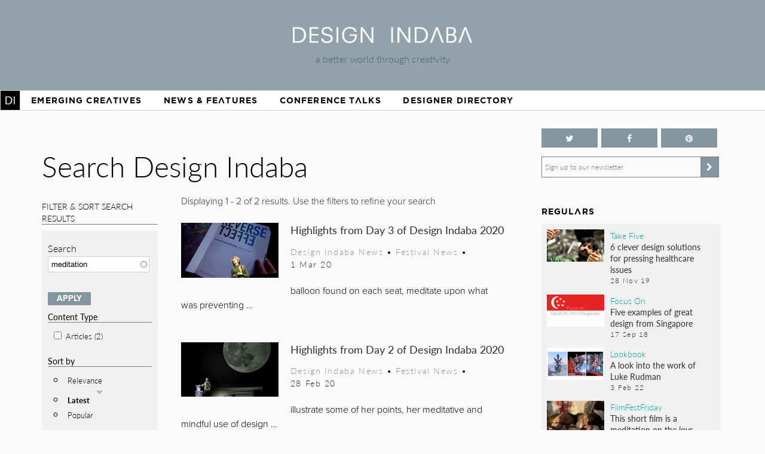

--- FILE ---
content_type: text/html; charset=utf-8
request_url: https://www.google.com/recaptcha/api2/aframe
body_size: 268
content:
<!DOCTYPE HTML><html><head><meta http-equiv="content-type" content="text/html; charset=UTF-8"></head><body><script nonce="CJfEfAHONB2lCwdJO4owkw">/** Anti-fraud and anti-abuse applications only. See google.com/recaptcha */ try{var clients={'sodar':'https://pagead2.googlesyndication.com/pagead/sodar?'};window.addEventListener("message",function(a){try{if(a.source===window.parent){var b=JSON.parse(a.data);var c=clients[b['id']];if(c){var d=document.createElement('img');d.src=c+b['params']+'&rc='+(localStorage.getItem("rc::a")?sessionStorage.getItem("rc::b"):"");window.document.body.appendChild(d);sessionStorage.setItem("rc::e",parseInt(sessionStorage.getItem("rc::e")||0)+1);localStorage.setItem("rc::h",'1769243990645');}}}catch(b){}});window.parent.postMessage("_grecaptcha_ready", "*");}catch(b){}</script></body></html>